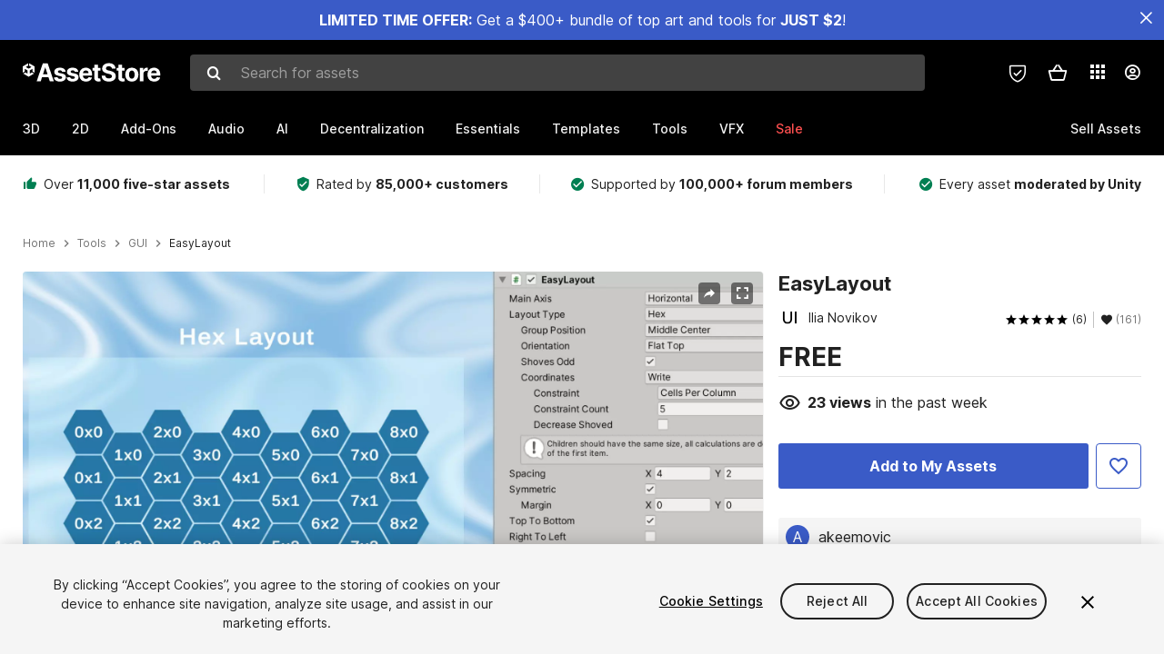

--- FILE ---
content_type: image/svg+xml
request_url: https://unity-assetstorev2-prd.storage.googleapis.com/cdn-origin/assets/as/styles/i/as/svgicons/shield-check.01a8f1edb1832c428add5fd7fac61485.svg
body_size: -238
content:
<svg xmlns="http://www.w3.org/2000/svg" width="32" height="32" fill="#000000" viewBox="0 0 256 256"><path d="M208,40H48A16,16,0,0,0,32,56v56c0,52.72,25.52,84.67,46.93,102.19,23.06,18.86,46,25.26,47,25.53a8,8,0,0,0,4.2,0c1-.27,23.91-6.67,47-25.53C198.48,196.67,224,164.72,224,112V56A16,16,0,0,0,208,40Zm0,72c0,37.07-13.66,67.16-40.6,89.42A129.3,129.3,0,0,1,128,223.62a128.25,128.25,0,0,1-38.92-21.81C61.82,179.51,48,149.3,48,112l0-56,160,0ZM82.34,141.66a8,8,0,0,1,11.32-11.32L112,148.69l50.34-50.35a8,8,0,0,1,11.32,11.32l-56,56a8,8,0,0,1-11.32,0Z"></path></svg>